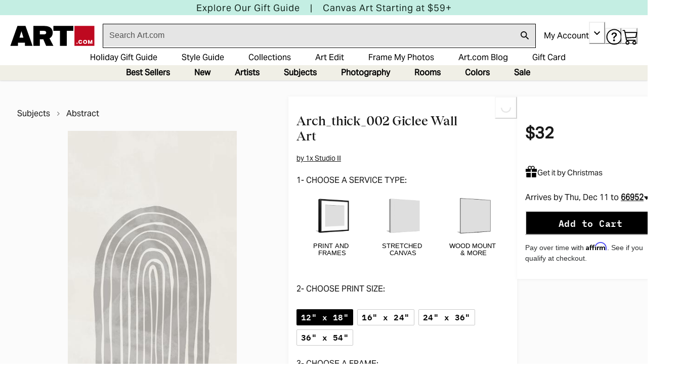

--- FILE ---
content_type: image/svg+xml
request_url: https://www.art.com/mobify/bundle/1604/static/img/logo.svg
body_size: 942
content:
<svg width="297" height="305" viewBox="0 0 297 305" fill="none" xmlns="http://www.w3.org/2000/svg">
<path d="M262.901 155.794H153.162V265.594H262.962V155.794H262.901Z" fill="#D60F08"/>
<path d="M177.257 236.436C178.172 235.277 179.27 234.423 180.612 233.752C182.076 233.081 183.784 232.776 185.736 232.776C188.359 232.776 190.433 233.386 192.019 234.606C193.666 235.826 194.703 237.717 195.191 240.279L189.335 240.95C189.091 239.791 188.603 238.998 187.993 238.51C187.444 238.022 186.651 237.778 185.614 237.778C185.492 237.778 185.37 237.778 185.248 237.778C183.723 237.839 182.625 238.51 181.893 239.73C181.283 240.706 180.978 242.109 180.978 243.878C180.978 245.647 181.283 247.111 181.954 248.087C182.747 249.368 183.906 249.978 185.553 249.978C186.651 249.978 187.505 249.734 188.115 249.185C188.786 248.636 189.274 247.843 189.457 246.684C189.457 246.684 189.579 246.684 189.64 246.623H195.435C195.252 249.246 194.276 251.259 192.507 252.723C190.738 254.187 188.42 254.919 185.431 254.919C183.479 254.919 181.771 254.614 180.368 253.943C179.026 253.333 177.928 252.418 177.074 251.32C175.61 249.429 174.817 246.989 174.817 243.939C174.817 240.889 175.61 238.388 177.135 236.436" fill="white"/>
<path d="M208.245 239.242C207.391 240.279 206.964 241.804 206.964 243.817C206.964 245.83 207.391 247.355 208.245 248.392C209.099 249.429 210.319 249.978 211.905 249.978C213.491 249.978 214.711 249.429 215.565 248.392C216.419 247.355 216.846 245.83 216.846 243.817C216.846 241.987 216.48 240.584 215.809 239.547C214.955 238.327 213.674 237.717 211.966 237.717C210.38 237.717 209.16 238.266 208.306 239.303M203.304 236.314C204.219 235.155 205.378 234.301 206.842 233.691C208.306 233.081 210.014 232.776 212.027 232.776C213.552 232.776 214.955 232.959 216.175 233.386C218.554 234.24 220.994 236.375 221.97 238.632C222.641 240.096 222.946 241.804 222.946 243.756C222.946 246.928 222.092 249.429 220.506 251.32C219.591 252.479 218.432 253.333 216.968 253.943C215.504 254.553 213.735 254.919 211.783 254.919C210.258 254.919 208.855 254.736 207.635 254.309C205.317 253.455 202.816 251.32 201.84 249.063C201.169 247.599 200.864 245.891 200.864 243.939C200.864 240.767 201.718 238.266 203.304 236.375" fill="white"/>
<path d="M246.248 254.431V242.658L242.039 254.431H237.769L233.56 242.597V254.431H228.192V233.386H234.963L240.026 247.477L245.089 233.386H251.738V254.431H246.248Z" fill="white"/>
<path d="M170.303 248.392H164.325V254.37H170.303V248.392Z" fill="white"/>
<path d="M87.16 68.137L76.241 104.249H98.018L87.16 68.137ZM68.067 149.206H26.038L65.017 39.406H109.486L148.221 149.206H106.192V132.065H68.067V149.206Z" fill="black"/>
<path d="M68.2499 182.756L32.1379 182.695V155.733L142.182 155.794V182.756H106.314V265.594H68.2499V182.756Z" fill="black"/>
<path d="M259.302 76.555C259.302 90.341 253.446 101.443 241.612 107.848L262.962 149.267H222.946L207.574 113.155H188.725V149.267H153.223V39.406H209.892C213.796 39.406 230.632 39.406 241.612 45.262C253.446 51.606 259.302 62.769 259.302 76.555ZM223.373 76.372C223.373 72.285 222.092 70.516 219.591 68.869C217.09 67.222 213.064 66.429 207.452 66.429H188.664V86.315H207.452C213.003 86.315 217.09 85.461 219.591 83.875C222.092 82.228 223.373 80.459 223.373 76.372Z" fill="black"/>
</svg>


--- FILE ---
content_type: application/javascript; charset=utf-8
request_url: https://sv.art.com/tpTracking/loader/load.js?sv_cid=4291_04311&url=https%3A%2F%2Fwww.art.com%2Fproducts%2Fp55445538118-sa-i11810570%2F1x-studio-ii-arch-thick-002.htm&sessionid=0525c7492eb80190c5c222ff81a70bcb&v=1764793866068&referrer=&tzoffset=0000&bi=1280%2C720%2C1280%2C720&dd=%22iHjobdQ1L1QHmw5yAfQvQWn3bhslbd01L1Q1mfjID89ebksJ2kt1LkbY2CnqmfjID89eKkhvQwz1Q1a1goq0dosaKusJKfQObkhvgoZs%22&firesv=1&firerkdms=0&sv_statictag=0
body_size: 292
content:
var el,tracker,urls=["https://track.securedvisit.com/tp/[base64]/tp.gif"];if(window._svt&&window._svt._getTrackerByName){tracker=window._svt._getTrackerByName();for(var i=0;i<urls.length;i++){el=tracker._createTrackingPixel(urls[i]);el=null;}}